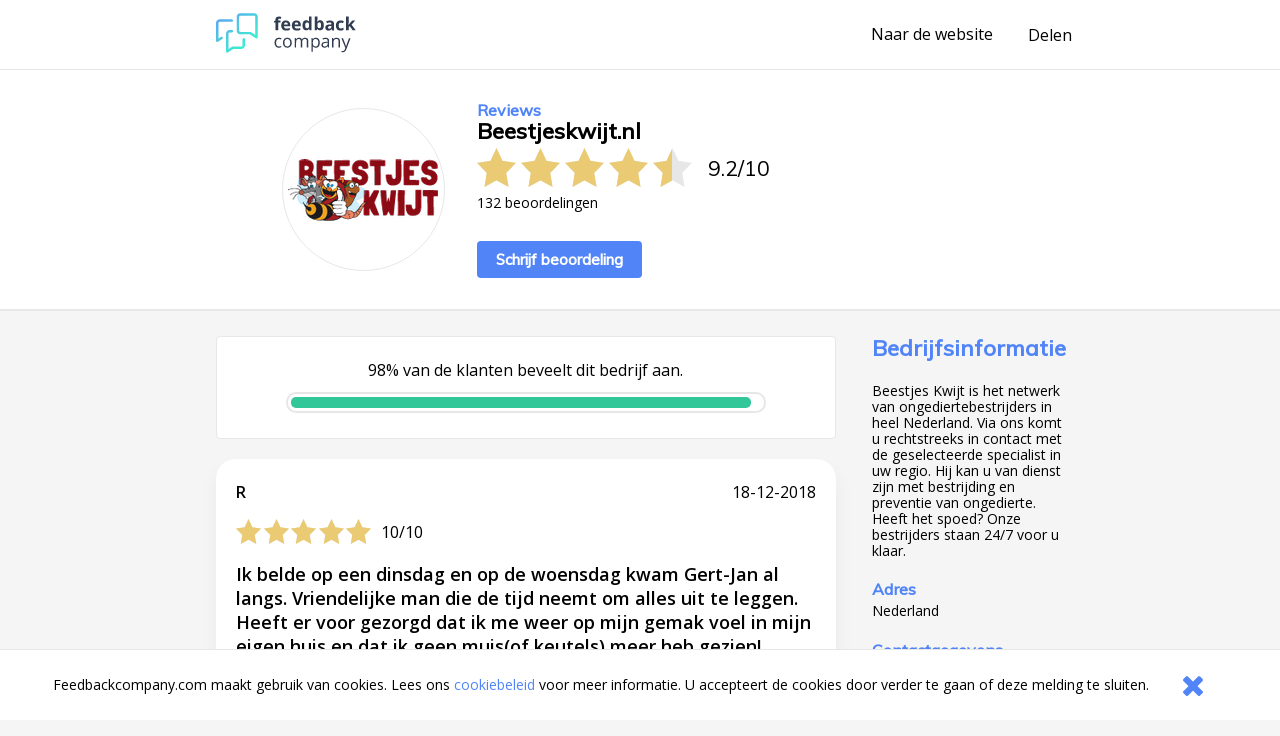

--- FILE ---
content_type: text/html;charset=UTF-8
request_url: https://www.feedbackcompany.com/nl-nl/review/beestjeskwijt-nl/4738883/?vestiging=IMSVESTIGING:21D064F3-23BA-4685-9E2D11DEB12DD872
body_size: 4013
content:
<!DOCTYPE HTML>
<html>
<head>
<meta charset="UTF-8">
<meta name="viewport" content="width=device-width, initial-scale=1">
<meta name="google" value="notranslate">
<title>Webwinkel reviews ervaringen klantbeoordelingen meningen beoordelingen aanbiedingen referenties vergelijken acties</title>
<link href="/includes/company-page/company-page.css?v=5" type="text/css" rel="stylesheet"/>
<meta name="google-site-verification" content="EO7oMwUSDo4O4fAp06lII2f-iCyds6lwPcmjh_TcFjI" />
<meta name="globalsign-domain-verification" content="6MUAmVrqfSf8gBCZzD2rGoKP88OeLDXQ_jCCoPvRqF" />
<meta name="twitter:card" content="summary">
<meta property="og:title" content="Ik heb een review geschreven over Beestjeskwijt.nl. Bekijk mijn feedback hier https://www.feedbackcompany.com/nl-nl/reviews/beestjeskwijt%2dnl/" />
<meta property="og:description" content="Ook benieuwd naar feedback over Beestjeskwijt.nl? Bekijk de ervaringen en reviews op deze site. Powered by The Feedback Company" />
<meta name="twitter:description" content="Ik heb een review geschreven over Beestjeskwijt.nl. Bekijk mijn feedback hier https://www.feedbackcompany.com/nl-nl/reviews/beestjeskwijt%2dnl/">
<meta property="og:image" content="https://www.feedbackcompany.com/samenvoordeel/img/logo/beestjeskwijt1.png" />
<meta name="twitter:image" content="https://www.feedbackcompany.com/samenvoordeel/img/logo/beestjeskwijt1.png">
<link rel="Shortcut Icon" href="/samenvoordeel/favicon.ico" type="image/x-icon" />
<link rel="icon" href="/samenvoordeel/favicon.ico" type="image/x-icon" />
</head>
<body>
<nav class="html__menu-bar menu-bar">
<div class="menu-bar__content">
<div class="feedbackcompany-logo">
<a href="https://feedbackcompany.com"
title="Feedback Company homepage">
<img itemprop="logo"
alt="Feedback Company"
src="/samenvoordeel/inc/svg/logo.svg" height="40" width="140"/>
</a>
</div>
<div class="actions">
<a href="https://beestjeskwijt.nl/"
title="Naar de website"
target="_blank"
class="anchor anchor--desktop-only">
Naar de website
</a>
<div class="share anchor--left-spacing">
<button title="Delen"
class="anchor"
data-toggle-button='{
"target": "#share-tray",
"toggleClass": "tray--open"
}'>
<span class="label label--desktop-only">Delen</span>
<div class="icon icon--mobile-only icon--share">
<svg data-name="Layer 21" height="24" id="Layer_21" viewBox="0 0 24 24" width="24" xmlns="http://www.w3.org/2000/svg"><title/><path d="M16.5,14a3.47675,3.47675,0,0,0-2.65356,1.24176L9.88025,12.86212a3.16321,3.16321,0,0,0,0-1.72424l3.96619-2.37964A3.4825,3.4825,0,1,0,13,6.5a3.45107,3.45107,0,0,0,.04126.40912l-4.19,2.514a3.5,3.5,0,1,0,0,5.15369l4.19,2.514A3.45107,3.45107,0,0,0,13,17.5,3.5,3.5,0,1,0,16.5,14Z"/></svg>
</div>
</button>
<div id="share-tray" class="tray">
<div class="tray__options tray__options--share">
<a class="anchor tray__option" id="shareLink_fb" href="https://www.facebook.com/sharer/sharer.php?u=https%3A%2F%2Fwww%2Efeedbackcompany%2Ecom%2Fnl%2Dnl%2Freviews%2Fbeestjeskwijt%252dnl%2F&p[title]=Webwinkel%20reviews%20ervaringen%20klantbeoordelingen%20meningen%20beoordelingen%20aanbiedingen%20referenties%20vergelijken%20acties&display=popup" target="_blank">
op Facebook
</a>
<a class="anchor tray__option" id="shareLink_twitter" href="https://twitter.com/intent/tweet?original_referer=https%3A%2F%2Fwww%2Efeedbackcompany%2Ecom%2Fnl%2Dnl%2Freviews%2Fbeestjeskwijt%252dnl%2F&text=Ik%20ben%20overtuigd%20van%20de%20service%20en%20betrouwbaarheid%20van%20Beestjeskwijt%2Enl%21%20Lees%20hier%20waarom%3A&tw_p=tweetbutton&url=https%3A%2F%2Fwww%2Efeedbackcompany%2Ecom%2Fnl%2Dnl%2Freviews%2Fbeestjeskwijt%252dnl%2F&via=FeedbackCompany" target="_blank">
op Twitter
</a>
</div>
<div class="tray__button"
data-toggle-button='{
"target": "#share-tray",
"toggleClass": "tray--open"}'></div>
</div>
</div>
<button class="icon
icon--mobile-only
icon--no-padding
icon--close
icon--hidden"
data-toggle-button='{
"target": "html",
"toggleClass": "html--sidebar-opened"
}'>
<svg width="30" height="30" viewBox="0 0 1792 1792" xmlns="http://www.w3.org/2000/svg"><path d="M1490 1322q0 40-28 68l-136 136q-28 28-68 28t-68-28l-294-294-294 294q-28 28-68 28t-68-28l-136-136q-28-28-28-68t28-68l294-294-294-294q-28-28-28-68t28-68l136-136q28-28 68-28t68 28l294 294 294-294q28-28 68-28t68 28l136 136q28 28 28 68t-28 68l-294 294 294 294q28 28 28 68z"/></svg>
</button>
</div>
</div>
</nav>
<header class="company-main-info">
<div class="wrapper">
<div class="wrapper__content wrapper__content--column-mobile">
<div class="company-main-info__content">
<div class="company-main-info__logo-centerer">
<div class="company-main-info__logo-circle">
<img class="company-main-info__logo"
itemprop="logo"
alt="Bezoek Beestjeskwijt.nl"
src="/samenvoordeel/img/logo/thumbnail/beestjeskwijt1.png"/>
</div>
</div>
<div class="company-main-info__overview">
<h3 class="header__sub-title
header--desktop-only
header--no-margin">Reviews</h3>
<div class="company-name-holder">
<a class="anchor company-name-holder--anchor"
href="https://beestjeskwijt.nl/"
target="_blank">
<h1 class="header
header--no-margin
header--big
header--bedrijfsnaam">Beestjeskwijt.nl</h1>
</a>
<button class="label label--mobile-only label--action"
role="button"
data-toggle-button='{
"target": "html",
"toggleClass": "html--sidebar-opened"
}'>
(info)
</button>
</div>
<div class="rating">
<div class="rating__stars-and-score">
<div class="rating__stars-centerer">
<div class="stars stars--big">
<div class="stars__star stars__star--full"></div>
<div class="stars__star stars__star--full"></div>
<div class="stars__star stars__star--full"></div>
<div class="stars__star stars__star--full"></div>
<div class="stars__star stars__star--half"></div>
</div>
</div>
<div class="rating__numbers">
<span>
9.2
</span>
<span class="rating__divider">/</span>
<span>10</span>
</div>
</div>
<div class="label label--small rating__review-count">
132
beoordelingen
</div>
</div>
<a href="https://www.feedbackcompany.com/nl-nl/review/beestjeskwijt%2Dnl/?t=903633"
target="_blank"
class="button button--top-spacing-big"
title="Schrijf beoordeling">Schrijf beoordeling</a>
</div>
</div>
</div>
</div>
</header>
<div class="wrapper wrapper--spacing-top">
<div class="wrapper__content">
<main class="main">
<section class="detailed-rating">
<section class="detailed-rating__recommend-percentage">
<p class="label label--no-spacing label--center">
98% van de klanten beveelt dit bedrijf aan.
</p>
<div class="detailed-rating__recommend-percentage-bar percentage-bar
percentage-bar__approval-level-3"
role="progressbar"
aria-valuenow="98"
aria-valuemin="0"
aria-valuetext="Company recommendation percentage"
aria-valuemax="100">
<div class="percentage-bar__inner"
style="width: 98%;">
</div>
</div>
</section>
</section>
<section class="reviews">
<article class="review" id="r444738883" data-uid="473888351">
<section class="review__main">
<header class="review__header">
<div class="review__stars-author-holder">
<h3 class="review__header__name">R</h3>
<div class="review__stars-holder">
<div class="stars">
<div class="stars__star stars__star--full"></div>
<div class="stars__star stars__star--full"></div>
<div class="stars__star stars__star--full"></div>
<div class="stars__star stars__star--full"></div>
<div class="stars__star stars__star--full"></div>
</div>
<div class="review__stars-number label">
10/10
</div>
</div>
</div>
<section class="review__timeline">
<time
class="label label--small-spacing review__timeline_time"
pubdate
datetime="2018-12-18"
>
18-12-2018
</time>
</section>
</header>
<section class="review__content">
<h3 class="header header--long header--black">Ik belde op een dinsdag en op de woensdag kwam Gert-Jan al langs. Vriendelijke man die de tijd neemt om alles uit te leggen. Heeft er voor gezorgd dat ik me weer op mijn gemak voel in mijn eigen huis en dat ik geen muis(of keutels) meer heb gezien!</h3>
<section class="review__strong-points">
<h3 class="header header--mini header--inline">
Ik had last van
</h3>
<p class="paragraph
paragraph--small
paragraph--no-spacing">
muizen
</p>
<h3 class="header header--mini header--inline">
Woonplaats
</h3>
<p class="paragraph
paragraph--small
paragraph--no-spacing">
Zaandam
</p>
</section>
</section>
<hr class="divider">
<footer class="review__strong-points">
<span class="label label--small" >Score voor Beestjeskwijt.nl:</span>
<span class="numberrating">
<span class="label label--small rating">
<span class="label label--small value">
<!--
Drop the decimals if they're not needed
5.00 => 5 (Round 5.00 * 2 = 10 and 10 / 2 = 5)
4.53 => 4.53
4.50 => 4.5
--->
5</span>/<span class="best">5
</span>
</span>
</span><br />
<span class="label label--small">Beveel je Beestjes Kwijt aan?</span>
<span class="label label--small aanbeveling">
Ja
<br />
</span>
<span class="label label--small">
</span>
<span class="label label--small txtvalue">
</span>
</footer>
</section>
</article>
</section>
<footer>
<nav class="pagination"
role="navigation"
aria-label="Pagination Navigation">
<ul class="pagination__list">
<li class="pagination__list-item">
<a href="https://www.feedbackcompany.com/nl-nl/review/beestjeskwijt%2dnl/4738882/?vestiging=IMSVESTIGING:21D064F3-23BA-4685-9E2D11DEB12DD872"
title="Vorige"
aria-label="Goto Previous Review Page"
class="button
button--arrow
button--arrow--reverse"></a>
</li>
<li class="pagination__list-item
anchor--left-spacing
anchor--right-spacing">
<a class="anchor anchor--pagination"
href="https://www.feedbackcompany.com/nl-nl/reviews/beestjeskwijt%2dnl/?vestiging=imsvestiging:21d064f3-23ba-4685-9e2d11deb12dd872"
title="Overzicht">
<span class="anchor anchor--pagination">
Overzicht
</span>
</a>
</li>
<li class="pagination__list-item">
<a href="https://www.feedbackcompany.com/nl-nl/review/beestjeskwijt%2dnl/4738884/?vestiging=IMSVESTIGING:21D064F3-23BA-4685-9E2D11DEB12DD872"
title="Volgende"
aria-label="Go to next review page"
class="button
button--arrow"></a>
</li>
</ul>
</nav>
</footer>
</main>
<aside class="html__sidebar sidebar">
<div class="sidebar__top-spacer" role="button" data-action="toggle-company-extra-info"></div>
<div class="sidebar__responsive-spacer">
<div class="sidebar__responsive-centerer">
<div class="sidebar__company-detail">
<h3 class="header
header--blue
header--no-margin-top
header--big">Bedrijfsinformatie</h3>
<div class="paragraph paragraph--small">Beestjes Kwijt is het netwerk van ongediertebestrijders in heel Nederland. Via ons komt u rechtstreeks in contact met de geselecteerde specialist in uw regio. Hij kan u van dienst zijn met bestrijding en preventie van ongedierte. Heeft het spoed? Onze bestrijders staan 24/7 voor u klaar.</div>
<h4 class="header--mini">Adres</h4>
<div class="label label--small"></div>
<div class="label label--small"> Nederland</div>
<h4 class="header--mini">Contactgegevens</h4>
<div class="label label--small">E-mail: <a class="anchor label label--small" href="mailto:info@beestjeskwijt.nl" target="_blank">info@beestjeskwijt.nl</a></div>
<div class="label label--small">Tel: 085 - 013 8196</div>
<div style="width: 100%; overflow: hidden;">
<a class="button button--arrow"
href="https://beestjeskwijt.nl/"
target="_blank"
title="https://beestjeskwijt.nl/"
rel="nofollow">
Naar de website
</a>
</div>
</div>
<div style="margin-top: 20px;">
<fc-widget widgetid="54b33038-a411-4aee-b191-824c3e835855" lang="nl"></fc-widget>
</div>
<div class="sidebar__feedbackcompany-selling-points">
<h3 class="header header--blue header--no-margin-top header--big">Betrouwbaar en transparant</h3>
<div class="paragraph paragraph--small">
<p><strong>Wat is Feedback Company's reviewbeleid en hoe komt de reviewpagina tot stand?</strong><a href="https://www.feedbackcompany.com/nl-nl/policy-review-wetgeving/" target="_blank"> <br>Klik hier voor meer informatie</a></p><br>Feedback Company garantie:
<ul>
<li> Echte klantfeedback </li>
<li> Geen manipulatie </li>
<li> Geverifiëerde gegevens </li>
<li> Bemiddeling bij klachten </li>
</ul>
</div>
</div>
<br />
<div class="revbox_facepile">
</div>
<script src="https://myfeedback.feedbackcompany.com/js/collect-widget.js" type="module"></script>
</div>
</div>
</aside>
</div>
</div>
<div id="tfcfoot" class="footer">
<div class="label">2010 &ndash; 2026 &copy; <a class="anchor anchor--left-spacing" href="https://www.feedbackcompany.com" target="_blank">Feedback Company</a></div>
</div>
<script language="JavaScript" type="text/javascript" src="/includes/company-page/company-page.js"></script>
<script type="text/javascript" src="/samenvoordeel/inc/cookie_wall.js"></script>
<div class="cookie_helper cookie_hidden cookie-notifier">
<div class="cookie-notifier__content">
<div class="cookie-notifier__text">
Feedbackcompany.com maakt gebruik van cookies. Lees ons <a class="anchor label--small label--highlight" target="_blank" href="https://feedbackcompany.com/cookiebeleid">cookiebeleid</a> voor meer informatie. U accepteert de cookies door verder te gaan of deze melding te sluiten.
</div>
<button class="cookie-notifier__button button--secondary cookie_closer">
<svg width="30" height="30" viewBox="0 0 1792 1792" xmlns="http://www.w3.org/2000/svg"><path d="M1490 1322q0 40-28 68l-136 136q-28 28-68 28t-68-28l-294-294-294 294q-28 28-68 28t-68-28l-136-136q-28-28-28-68t28-68l294-294-294-294q-28-28-28-68t28-68l136-136q28-28 68-28t68 28l294 294 294-294q28-28 68-28t68 28l136 136q28 28 28 68t-28 68l-294 294 294 294q28 28 28 68z"/></svg>
</button>
</div>
</div>
</body>
</html>
